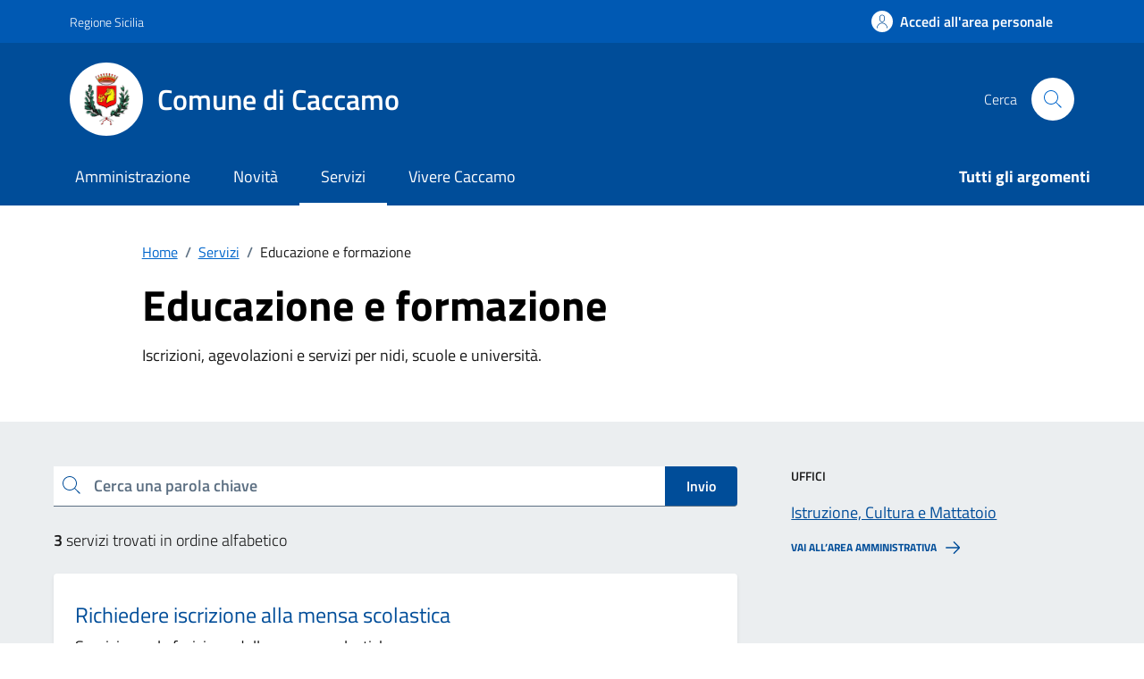

--- FILE ---
content_type: text/css
request_url: https://comune.caccamo.pa.it/wp-content/themes/design-comuni-italia-child/assets/css/fonts.css?ver=6.6.2.1
body_size: 10081
content:
@font-face{font-family:"Titillium Web";font-style:normal;font-weight:300;font-display:swap;src:url("../fonts/Titillium_Web/titillium-web-v10-latin-ext_latin-300.eot");src:local(""),url("../fonts/Titillium_Web/titillium-web-v10-latin-ext_latin-300.eot?#iefix") format("embedded-opentype"),url("../fonts/Titillium_Web/titillium-web-v10-latin-ext_latin-300.woff2") format("woff2"),url("../fonts/Titillium_Web/titillium-web-v10-latin-ext_latin-300.woff") format("woff"),url("../fonts/Titillium_Web/titillium-web-v10-latin-ext_latin-300.ttf") format("truetype"),url("../fonts/Titillium_Web/titillium-web-v10-latin-ext_latin-300.svg#TitilliumWeb") format("svg")}@font-face{font-family:"Titillium Web";font-style:italic;font-weight:300;font-display:swap;src:url("../fonts/Titillium_Web/titillium-web-v10-latin-ext_latin-300italic.eot");src:local(""),url("../fonts/Titillium_Web/titillium-web-v10-latin-ext_latin-300italic.eot?#iefix") format("embedded-opentype"),url("../fonts/Titillium_Web/titillium-web-v10-latin-ext_latin-300italic.woff2") format("woff2"),url("../fonts/Titillium_Web/titillium-web-v10-latin-ext_latin-300italic.woff") format("woff"),url("../fonts/Titillium_Web/titillium-web-v10-latin-ext_latin-300italic.ttf") format("truetype"),url("../fonts/Titillium_Web/titillium-web-v10-latin-ext_latin-300italic.svg#TitilliumWeb") format("svg")}@font-face{font-family:"Titillium Web";font-style:normal;font-weight:400;font-display:swap;src:url("../fonts/Titillium_Web/titillium-web-v10-latin-ext_latin-regular.eot");src:local(""),url("../fonts/Titillium_Web/titillium-web-v10-latin-ext_latin-regular.eot?#iefix") format("embedded-opentype"),url("../fonts/Titillium_Web/titillium-web-v10-latin-ext_latin-regular.woff2") format("woff2"),url("../fonts/Titillium_Web/titillium-web-v10-latin-ext_latin-regular.woff") format("woff"),url("../fonts/Titillium_Web/titillium-web-v10-latin-ext_latin-regular.ttf") format("truetype"),url("../fonts/Titillium_Web/titillium-web-v10-latin-ext_latin-regular.svg#TitilliumWeb") format("svg")}@font-face{font-family:"Titillium Web";font-style:italic;font-weight:400;font-display:swap;src:url("../fonts/Titillium_Web/titillium-web-v10-latin-ext_latin-italic.eot");src:local(""),url("../fonts/Titillium_Web/titillium-web-v10-latin-ext_latin-italic.eot?#iefix") format("embedded-opentype"),url("../fonts/Titillium_Web/titillium-web-v10-latin-ext_latin-italic.woff2") format("woff2"),url("../fonts/Titillium_Web/titillium-web-v10-latin-ext_latin-italic.woff") format("woff"),url("../fonts/Titillium_Web/titillium-web-v10-latin-ext_latin-italic.ttf") format("truetype"),url("../fonts/Titillium_Web/titillium-web-v10-latin-ext_latin-italic.svg#TitilliumWeb") format("svg")}@font-face{font-family:"Titillium Web";font-style:normal;font-weight:700;font-display:swap;src:url("../fonts/Titillium_Web/titillium-web-v10-latin-ext_latin-700.eot");src:local(""),url("../fonts/Titillium_Web/titillium-web-v10-latin-ext_latin-700.eot?#iefix") format("embedded-opentype"),url("../fonts/Titillium_Web/titillium-web-v10-latin-ext_latin-700.woff2") format("woff2"),url("../fonts/Titillium_Web/titillium-web-v10-latin-ext_latin-700.woff") format("woff"),url("../fonts/Titillium_Web/titillium-web-v10-latin-ext_latin-700.ttf") format("truetype"),url("../fonts/Titillium_Web/titillium-web-v10-latin-ext_latin-700.svg#TitilliumWeb") format("svg")}@font-face{font-family:"Titillium Web";font-style:italic;font-weight:700;font-display:swap;src:url("../fonts/Titillium_Web/titillium-web-v10-latin-ext_latin-700italic.eot");src:local(""),url("../fonts/Titillium_Web/titillium-web-v10-latin-ext_latin-700italic.eot?#iefix") format("embedded-opentype"),url("../fonts/Titillium_Web/titillium-web-v10-latin-ext_latin-700italic.woff2") format("woff2"),url("../fonts/Titillium_Web/titillium-web-v10-latin-ext_latin-700italic.woff") format("woff"),url("../fonts/Titillium_Web/titillium-web-v10-latin-ext_latin-700italic.ttf") format("truetype"),url("../fonts/Titillium_Web/titillium-web-v10-latin-ext_latin-700italic.svg#TitilliumWeb") format("svg")}@font-face{font-family:"Titillium Web";font-style:normal;font-weight:600;font-display:swap;src:url("../fonts/Titillium_Web/titillium-web-v10-latin-ext_latin-600.eot");src:local(""),url("../fonts/Titillium_Web/titillium-web-v10-latin-ext_latin-600.eot?#iefix") format("embedded-opentype"),url("../fonts/Titillium_Web/titillium-web-v10-latin-ext_latin-600.woff2") format("woff2"),url("../fonts/Titillium_Web/titillium-web-v10-latin-ext_latin-600.woff") format("woff"),url("../fonts/Titillium_Web/titillium-web-v10-latin-ext_latin-600.ttf") format("truetype"),url("../fonts/Titillium_Web/titillium-web-v10-latin-ext_latin-600.svg#TitilliumWeb") format("svg")}@font-face{font-family:"Titillium Web";font-style:italic;font-weight:600;font-display:swap;src:url("../fonts/Titillium_Web/titillium-web-v10-latin-ext_latin-600italic.eot");src:local(""),url("../fonts/Titillium_Web/titillium-web-v10-latin-ext_latin-600italic.eot?#iefix") format("embedded-opentype"),url("../fonts/Titillium_Web/titillium-web-v10-latin-ext_latin-600italic.woff2") format("woff2"),url("../fonts/Titillium_Web/titillium-web-v10-latin-ext_latin-600italic.woff") format("woff"),url("../fonts/Titillium_Web/titillium-web-v10-latin-ext_latin-600italic.ttf") format("truetype"),url("../fonts/Titillium_Web/titillium-web-v10-latin-ext_latin-600italic.svg#TitilliumWeb") format("svg")}@font-face{font-family:Lora;font-style:normal;font-weight:400;font-display:swap;src:url("../fonts/Lora/lora-v20-latin-ext_latin-regular.eot");src:local(""),url("../fonts/Lora/lora-v20-latin-ext_latin-regular.eot?#iefix") format("embedded-opentype"),url("../fonts/Lora/lora-v20-latin-ext_latin-regular.woff2") format("woff2"),url("../fonts/Lora/lora-v20-latin-ext_latin-regular.woff") format("woff"),url("../fonts/Lora/lora-v20-latin-ext_latin-regular.ttf") format("truetype"),url("../fonts/Lora/lora-v20-latin-ext_latin-regular.svg#Lora") format("svg")}@font-face{font-family:Lora;font-style:normal;font-weight:700;font-display:swap;src:url("../fonts/Lora/lora-v20-latin-ext_latin-700.eot");src:local(""),url("../fonts/Lora/lora-v20-latin-ext_latin-700.eot?#iefix") format("embedded-opentype"),url("../fonts/Lora/lora-v20-latin-ext_latin-700.woff2") format("woff2"),url("../fonts/Lora/lora-v20-latin-ext_latin-700.woff") format("woff"),url("../fonts/Lora/lora-v20-latin-ext_latin-700.ttf") format("truetype"),url("../fonts/Lora/lora-v20-latin-ext_latin-700.svg#Lora") format("svg")}@font-face{font-family:Lora;font-style:italic;font-weight:400;font-display:swap;src:url("../fonts/Lora/lora-v20-latin-ext_latin-italic.eot");src:local(""),url("../fonts/Lora/lora-v20-latin-ext_latin-italic.eot?#iefix") format("embedded-opentype"),url("../fonts/Lora/lora-v20-latin-ext_latin-italic.woff2") format("woff2"),url("../fonts/Lora/lora-v20-latin-ext_latin-italic.woff") format("woff"),url("../fonts/Lora/lora-v20-latin-ext_latin-italic.ttf") format("truetype"),url("../fonts/Lora/lora-v20-latin-ext_latin-italic.svg#Lora") format("svg")}@font-face{font-family:Lora;font-style:italic;font-weight:700;font-display:swap;src:url("../fonts/Lora/lora-v20-latin-ext_latin-700italic.eot");src:local(""),url("../fonts/Lora/lora-v20-latin-ext_latin-700italic.eot?#iefix") format("embedded-opentype"),url("../fonts/Lora/lora-v20-latin-ext_latin-700italic.woff2") format("woff2"),url("../fonts/Lora/lora-v20-latin-ext_latin-700italic.woff") format("woff"),url("../fonts/Lora/lora-v20-latin-ext_latin-700italic.ttf") format("truetype"),url("../fonts/Lora/lora-v20-latin-ext_latin-700italic.svg#Lora") format("svg")}@font-face{font-family:"Roboto Mono";font-style:normal;font-weight:400;font-display:swap;src:url("../fonts/Roboto_Mono/roboto-mono-v13-latin-ext_latin-regular.eot");src:local(""),url("../fonts/Roboto_Mono/roboto-mono-v13-latin-ext_latin-regular.eot?#iefix") format("embedded-opentype"),url("../fonts/Roboto_Mono/roboto-mono-v13-latin-ext_latin-regular.woff2") format("woff2"),url("../fonts/Roboto_Mono/roboto-mono-v13-latin-ext_latin-regular.woff") format("woff"),url("../fonts/Roboto_Mono/roboto-mono-v13-latin-ext_latin-regular.ttf") format("truetype"),url("../fonts/Roboto_Mono/roboto-mono-v13-latin-ext_latin-regular.svg#RobotoMono") format("svg")}@font-face{font-family:"Roboto Mono";font-style:normal;font-weight:700;font-display:swap;src:url("../fonts/Roboto_Mono/roboto-mono-v13-latin-ext_latin-700.eot");src:local(""),url("../fonts/Roboto_Mono/roboto-mono-v13-latin-ext_latin-700.eot?#iefix") format("embedded-opentype"),url("../fonts/Roboto_Mono/roboto-mono-v13-latin-ext_latin-700.woff2") format("woff2"),url("../fonts/Roboto_Mono/roboto-mono-v13-latin-ext_latin-700.woff") format("woff"),url("../fonts/Roboto_Mono/roboto-mono-v13-latin-ext_latin-700.ttf") format("truetype"),url("../fonts/Roboto_Mono/roboto-mono-v13-latin-ext_latin-700.svg#RobotoMono") format("svg")}@font-face{font-family:"Roboto Mono";font-style:italic;font-weight:400;font-display:swap;src:url("../fonts/Roboto_Mono/roboto-mono-v13-latin-ext_latin-italic.eot");src:local(""),url("../fonts/Roboto_Mono/roboto-mono-v13-latin-ext_latin-italic.eot?#iefix") format("embedded-opentype"),url("../fonts/Roboto_Mono/roboto-mono-v13-latin-ext_latin-italic.woff2") format("woff2"),url("../fonts/Roboto_Mono/roboto-mono-v13-latin-ext_latin-italic.woff") format("woff"),url("../fonts/Roboto_Mono/roboto-mono-v13-latin-ext_latin-italic.ttf") format("truetype"),url("../fonts/Roboto_Mono/roboto-mono-v13-latin-ext_latin-italic.svg#RobotoMono") format("svg")}@font-face{font-family:"Roboto Mono";font-style:italic;font-weight:700;font-display:swap;src:url("../fonts/Roboto_Mono/roboto-mono-v13-latin-ext_latin-700italic.eot");src:local(""),url("../fonts/Roboto_Mono/roboto-mono-v13-latin-ext_latin-700italic.eot?#iefix") format("embedded-opentype"),url("../fonts/Roboto_Mono/roboto-mono-v13-latin-ext_latin-700italic.woff2") format("woff2"),url("../fonts/Roboto_Mono/roboto-mono-v13-latin-ext_latin-700italic.woff") format("woff"),url("../fonts/Roboto_Mono/roboto-mono-v13-latin-ext_latin-700italic.ttf") format("truetype"),url("../fonts/Roboto_Mono/roboto-mono-v13-latin-ext_latin-700italic.svg#RobotoMono") format("svg")}

--- FILE ---
content_type: image/svg+xml
request_url: https://comune.caccamo.pa.it/wp-content/uploads/2023/10/Progetto-senza-titolo-3.svg
body_size: 259795
content:
<?xml version="1.0" encoding="UTF-8"?> <svg xmlns="http://www.w3.org/2000/svg" xmlns:xlink="http://www.w3.org/1999/xlink" width="300" zoomAndPan="magnify" viewBox="0 0 224.87999 225" height="300" preserveAspectRatio="xMidYMid meet" version="1.0"><defs><filter x="0%" y="0%" width="100%" height="100%" id="1e9b479e4d"><feColorMatrix values="0 0 0 0 1 0 0 0 0 1 0 0 0 0 1 0 0 0 1 0" color-interpolation-filters="sRGB"></feColorMatrix></filter><filter x="0%" y="0%" width="100%" height="100%" id="8b724c0766"><feColorMatrix values="0 0 0 0 1 0 0 0 0 1 0 0 0 0 1 0.2126 0.7152 0.0722 0 0" color-interpolation-filters="sRGB"></feColorMatrix></filter><clipPath id="6d41ca9d5f"><path d="M 0 0.0585938 L 224.761719 0.0585938 L 224.761719 224.9375 L 0 224.9375 Z M 0 0.0585938 " clip-rule="nonzero"></path></clipPath><clipPath id="e6e9e08ce8"><path d="M 112.441406 0.0585938 C 50.339844 0.0585938 0 50.402344 0 112.5 C 0 174.597656 50.339844 224.941406 112.441406 224.941406 C 174.539062 224.941406 224.878906 174.597656 224.878906 112.5 C 224.878906 50.402344 174.539062 0.0585938 112.441406 0.0585938 Z M 112.441406 0.0585938 " clip-rule="nonzero"></path></clipPath><clipPath id="7b6b7b4098"><path d="M 37 26.347656 L 188 26.347656 L 188 198.753906 L 37 198.753906 Z M 37 26.347656 " clip-rule="nonzero"></path></clipPath><image x="0" y="0" width="263" xlink:href="[data-uri]" id="98b3479e59" height="300" preserveAspectRatio="xMidYMid meet"></image><mask id="1310772560"><g filter="url(#1e9b479e4d)"><g filter="url(#8b724c0766)" transform="matrix(0.575738, 0, 0, 0.574693, 36.912841, 26.347357)"><image x="0" y="0" width="263" xlink:href="[data-uri]" height="300" preserveAspectRatio="xMidYMid meet"></image></g></g></mask><image x="0" y="0" width="263" xlink:href="[data-uri]" id="39e78de443" height="300" preserveAspectRatio="xMidYMid meet"></image></defs><g clip-path="url(#6d41ca9d5f)"><g clip-path="url(#e6e9e08ce8)"><path fill="#ffffff" d="M 0 0.0585938 L 224.878906 0.0585938 L 224.878906 224.941406 L 0 224.941406 Z M 0 0.0585938 " fill-opacity="1" fill-rule="nonzero"></path></g></g><g clip-path="url(#7b6b7b4098)"><g mask="url(#1310772560)"><g transform="matrix(0.575738, 0, 0, 0.574693, 36.912841, 26.347357)"><image x="0" y="0" width="263" xlink:href="[data-uri]" height="300" preserveAspectRatio="xMidYMid meet"></image></g></g></g></svg> 

--- FILE ---
content_type: application/javascript
request_url: https://comune.caccamo.pa.it/wp-content/themes/design-comuni-wordpress-theme-main/assets/js/rating.js
body_size: 1084
content:
const eventName="feedback-submit",submitRating=()=>{const t=document.querySelector("#rating-feedback");t.innerHTML="";var e=[location.protocol,"//",location.host,location.pathname].join("");let a=document.querySelector("title").innerText;a?.includes("Risultati della ricerca per")&&(a="Risultati di ricerca");var n=document.querySelector('input[name="ratingA"]:checked')?.value||null,r=3<n?document.querySelector('input[name="rating1"]:checked'):document.querySelector('input[name="rating2"]:checked'),r=(r?r.parentElement:null)?.querySelector("label")?.innerHTML||null,o=document.querySelector("#formGroupExampleInputWithHelp")?.value||"",n={title:escapeHTML(a),star:escapeHTML(n),radioResponse:escapeHTML(r),freeText:escapeHTML(o),page:escapeHTML(e)};fetch(data.ajaxurl,{method:"POST",credentials:"same-origin",headers:{"Content-Type":"application/x-www-form-urlencoded","Cache-Control":"no-cache"},body:new URLSearchParams({action:"save_rating",...n})}).then(e=>{if(!e.ok)throw new Error("");t.innerHTML="Grazie, il tuo parere ci aiuter&agrave; a migliorare il servizio!"}).catch(e=>{t.innerHTML="Ops, qualcosa &egrave; andato storto."})};document.addEventListener(eventName,()=>submitRating());